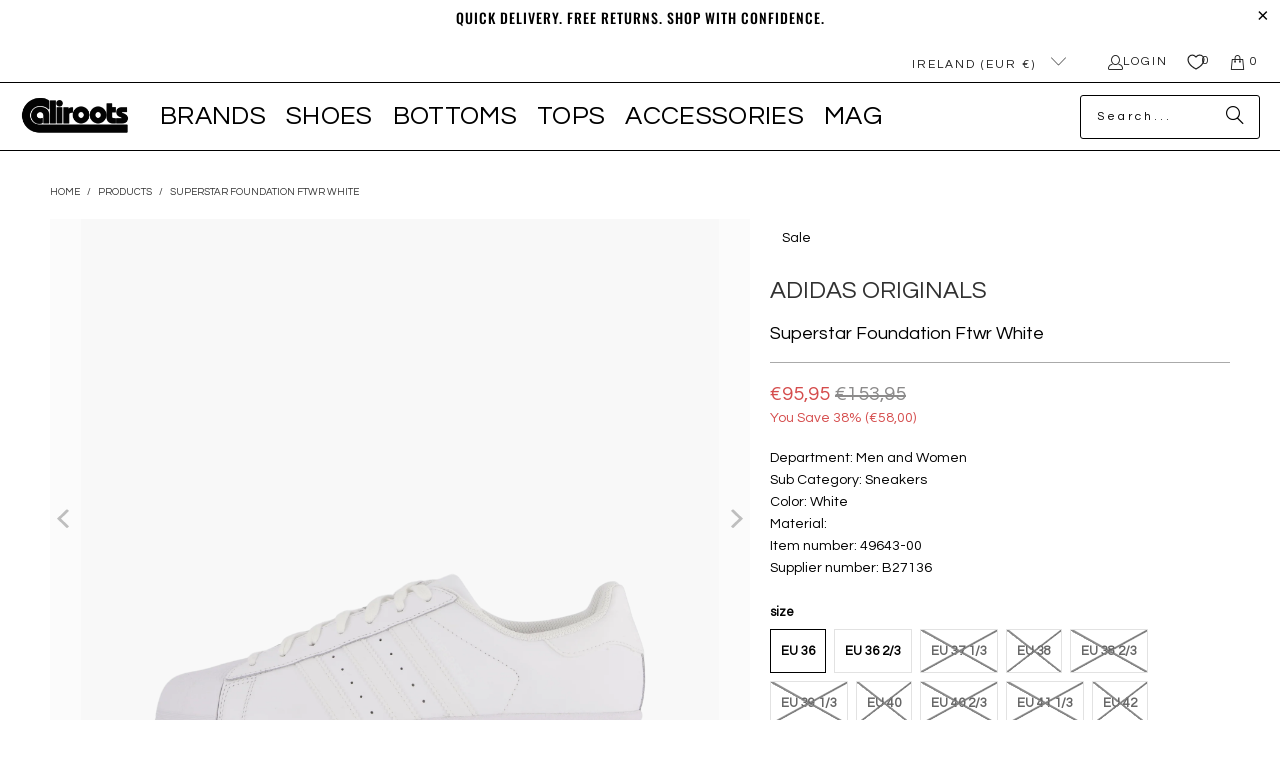

--- FILE ---
content_type: text/css
request_url: https://caliroots.com/cdn/shop/t/52/assets/cali-custom.css?v=156628462563174451901706193802&enable_css_minification=1
body_size: 470
content:
html,body{overflow-x:hidden!important}body{position:relative}*{letter-spacing:0}.boost-pfs-filter-option-value,.boost-pfs-filter-option-amount,.boost-pfs-filter-option-show-search-box{font-family:Questrial!important}.boost-pfs-filter-collection-description,.boost-pfs-filter-collection-description>p{font-family:Questrial!important}.boost-pfs-filter-option-show-search-box{border-radius:0!important}.mobile-menu-title{display:none}.mobile_nav{padding-left:10px;padding-top:5px}.nav a[href*=sale],.menu a[href*=sale]{color:red}.nav a[href*=friday],.menu a[href*=friday]{color:#565656}.nav{font-feature-settings:"dlig","liga","calt"}.nav .mega-menu{font-feature-settings:normal}.nav-desktop span{font-size:26px;font-weight:400;letter-spacing:.3283px;line-height:26px;text-transform:uppercase;padding-left:10px;padding-right:10px}.nav-desktop .icon-down-arrow,.search__form .icon-search{display:none}.nav-desktop ul{column-gap:14px}.main-nav{border-top:.5px solid black;border-bottom:.5px solid black;padding-top:8px;padding-bottom:8px}.nav-desktop__tier-1-link:hover,.nav-desktop__tier-1-link[aria-expanded=true]{border-bottom:none}.search-container .search__form input,.search__form input:active,.search__form input:focus{border-radius:0;border:.5px solid;font-size:14px;letter-spacing:0;text-transform:lowercase;font-family:Questrial!important}.dropdown_column dropdown_title>a:hover{color:red}.mobile-mega-menu_block .image-element__wrap{display:none}.mobile-mega-menu p{font-size:28px;line-height:28px}.mobile-mega-menu__image-caption p{font-size:28px;letter-spacing:0;line-height:28px}@media only screen and (max-width: 798px){.menu a,.menu a:visited,.menu a span{font-size:28px;letter-spacing:0;line-height:28px}}.slider-gallery .gallery-cell,.product-list .thumbnail{text-align:left}.product-info__caption .product-details .title{white-space:nowrap;overflow:hidden;text-overflow:ellipsis;font-family:Questrial!important;text-transform:capitalize}.product-info__caption .product-details .brand{text-transform:uppercase;padding-bottom:8px}.product-info__caption .product-details .was_price{color:#8c8b8b}.product-list .product_gallery img,.product-list .thumbnail img,.gallery-wrap .product_gallery img,.slider-gallery .gallery-cell img{background:#f8f8f8}.product-block .vendor{font-size:24px;text-transform:uppercase;font-feature-settings:"dlig","liga","calt"}.product-block--title h1{letter-spacing:0;font-size:18px;font-family:Questrial!important;text-transform:capitalize}.cali-cst-pdp-scecs,.cali-cst-pdp-description,.cali-cst-pdp-description strong{font-size:14px;font-family:Questrial!important;font-weight:400;text-decoration:none}.cali-cst-pdp-description ul>li{font-size:14px;font-family:Questrial!important;font-weight:400;text-decoration:none;line-height:80%}.price-ui-badge__sticker,.price-ui-badge__sticker--sold-out,.price-ui-badge__sticker--new,.price-ui-badge__sticker--pre-order{background-color:transparent;color:#000}.price-ui-badge__sticker--sale{color:red}.price-ui-badge__sticker--sold-out{text-decoration:line-through}.price-ui-badge__sticker-text{font-family:Questrial!important;text-transform:capitalize}.cali-image-with-text-overlay .subtitle>p{font-size:14px;font-family:Questrial!important;text-transform:none}.cali-image-with-text-overlay .pretext>p{font-size:14px;font-family:Questrial!important;margin-bottom:-20px}.cali-image-with-text-overlay .headline{font-size:44px;letter-spacing:0px;margin-bottom:0}.cali-image-with-text-overlay .global-button{border-radius:0;font-family:Questrial!important;letter-spacing:0;text-transform:none}.shg-product-title-component h3>span{white-space:nowrap;overflow:hidden;text-overflow:ellipsis;font-family:Questrial!important;text-transform:capitalize}.cali-feat-collection h2{text-align:left}.cali-feat-collection .feature-divider{display:none}.footer-text .toggle_content>p{line-height:150%}.footer_menu .toggle_content>ul>li>p{line-height:100%;margin-bottom:0}span.date-published{padding-bottom:10px;display:block}.itg_custm_slider .one-whole{width:calc(100% - 35px);margin:0 auto}.itg_custm_slider .product-details{text-align:right;padding:20px 12px}.itg_custm_slider .product-details .date-published{font-family:Questrial!important;text-align:left}.itg_custm_slider .product-details .title{font-size:22px;letter-spacing:0;text-align:left}.itg_custm_slider .product-details .global-button{background-color:#252525;color:#fff;letter-spacing:0;text-transform:none;font-family:Questrial!important;font-size:14px;margin-bottom:1px;padding:10px 20px;border-radius:0}.itg_custm_slider .slider-gallery .thumbnail .product-info__caption{margin-top:0}.itg_custm_slider .slick_arrows.prev-arrow{top:50%;transform:translate(-50%,-50%);padding:10px 0;position:absolute;left:-20px;width:20px;height:20px;cursor:pointer}.itg_custm_slider .slick_arrows.next-arrow{top:50%;transform:translate(-50%,-50%);padding:10px 0;position:absolute;right:-20px;width:20px;height:20px;cursor:pointer}.itg_custm_slider{padding-bottom:25px}.itg_custm_slider .cstm_description>p{font-family:Questrial!important;text-align:left}.itg_custm_slider .slider-gallery .thumbnail img{max-height:none}
/*# sourceMappingURL=/cdn/shop/t/52/assets/cali-custom.css.map?enable_css_minification=1&v=156628462563174451901706193802 */
